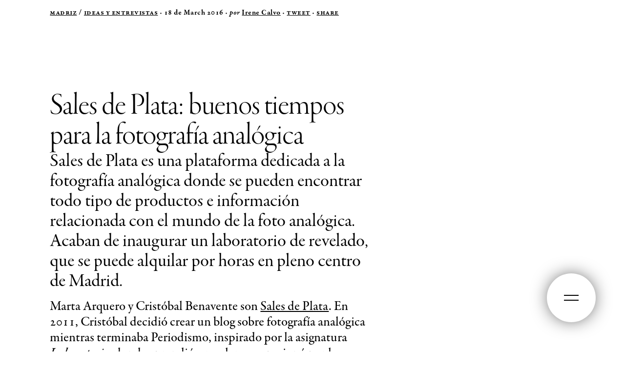

--- FILE ---
content_type: text/html; charset=UTF-8
request_url: https://www.madriz.com/entrevistas/calvo-irene/sales-de-plata-buenos-tiempos-para-la-fotografia-analogica
body_size: 4446
content:
<!DOCTYPE html>
<html lang="es">
<head>
	<meta charset="utf-8">
	<meta name="viewport" content="width=device-width,user-scalable=no,initial-scale=1.0">

	<title>Sales de Plata: buenos tiempos para la fotograf&iacute;a anal&oacute;gica</title>
	<!-- I can't believe fb is able to get the www to add html -->
	<meta property="og:title" content="Sales de Plata: buenos tiempos para la fotograf&iacute;a anal&oacute;gica" />
	<meta property="og:url" content="https://www.madriz.com/entrevistas/calvo-irene/sales-de-plata-buenos-tiempos-para-la-fotografia-analogica" />
	<meta property="og:type" content="website" />
			<meta name="description" content="Sales de Plata es una plataforma dedicada a la fotograf&iacute;a anal&oacute;gica que acaba de inaugurar un laboratorio en pleno centro de Madrid.">
		<meta property="og:description" content="Sales de Plata es una plataforma dedicada a la fotograf&iacute;a anal&oacute;gica que acaba de inaugurar un laboratorio en pleno centro de Madrid." />
		<!-- <meta property="og:image" content="https://www.your-domain.com/path/image.jpg" /> -->
					<link href="https://maxcdn.bootstrapcdn.com/font-awesome/4.7.0/css/font-awesome.min.css" rel="stylesheet">
	<script src="https://use.typekit.net/xir3jcn.js"></script>
	<script>try{Typekit.load({async: true});}catch(e){}</script>
	<link rel="stylesheet" href="https://www.madriz.com/assets/css/styles.css">	</head>
<body>

<header>
			<span class="dot">
			<a class="sm-cap" href="https://www.madriz.com">
				Madriz</a>
							<span class="sm-cap">/</span>
				<a class="sm-cap" href="/">
					Ideas y Entrevistas</a>
					</span>
		<span class="dot">
			18 de March 2016		</span>
					<span class="dot">
				<i>por</i> <a href="https://www.madriz.com/colaboradores/calvo-irene">Irene Calvo</a>			</span>
				<span class="sm-cap"><a href="https://twitter.com/intent/tweet?text=Sales de Plata es una plataforma dedicada a la fotografía analógica que acaba de inaugurar un laboratorio en pleno centro de Madrid.&url=https%3A%2F%2Fwww.madriz.com%2Fentrevistas%2Fcalvo-irene%2Fsales-de-plata-buenos-tiempos-para-la-fotografia-analogica&via=revista_madriz" target="_blank">Tweet</a>&nbsp;&middot;&nbsp;<a href="https://www.facebook.com/sharer/sharer.php?u=https://www.madriz.com/entrevistas/calvo-irene/sales-de-plata-buenos-tiempos-para-la-fotografia-analogica" target="_blank">Share</a></span>
	</header>

<main>
					<article>
			<h2>Sales de Plata: buenos tiempos para la fotografía analógica</h2>
<h3>Sales de Plata es una plataforma dedicada a la fotografía analógica donde se pueden encontrar todo tipo de productos e información relacionada con el mundo de la foto analógica. Acaban de inaugurar un laboratorio de revelado, que se puede alquilar por horas en pleno centro de Madrid.</h3>
<p>Marta Arquero y Cristóbal Benavente son <a href="http://www.salesdeplata.com/">Sales de Plata</a>. En 2011, Cristóbal decidió crear un blog sobre fotografía analógica mientras terminaba Periodismo, inspirado por la asignatura <em>Laboratorio</em>, donde aprendió a revelar y se apasionó por la fotografía analógica. A la vez, comenzó a probar cámaras, comprando y vendiendo cada poco tiempo, hasta que se dio cuenta de que estaba generando un negocio con esa compra-venta de productos –productos que, además, no se encontraban fácilmente en Madrid–, así que decidió montar una pequeña tienda online asociada al blog que cada vez tenía más repercusión.  </p>
<p>Al año de emprender esta aventura, Marta, historiadora del arte, se unió al proyecto y supuso el impulso definitivo del blog y de la tienda en redes sociales. Marta comenta: “La tienda y nuestros clientes iban pidiendo cada vez más material y más servicios y así fuimos implementando otras secciones al blog”.  </p>
<p>Tras esa primera tienda online, cuyo almacén era la habitación de Cristóbal, pasaron a tener un pequeño espacio físico en Lavapiés. Marta cuenta cómo fue esa experiencia: “La asociación fotográfica Argentum abrió un local en Lavapiés y nos cedió un pequeño espacio. Estar a pie de calle nos proporcionó mucha visibilidad, pero el almacén seguía siendo el cuarto de Cristóbal y era muy incómodo tener repartidos los productos entre los dos sitios”.  </p>
<p>En 2014, Sales de Plata se traslada a la calle Travesía del Arenal, 1, 4º, a unos metros de la Puerta del Sol, “que además ha sido históricamente zona de estudios fotográficos y de laboratorios”, apunta Marta.  </p>
<p>Pero, ¿tiene público la fotografía analógica? Marta contesta: “Se están viviendo buenos tiempos para la fotografía analógica. Hemos crecido porque ha crecido el mercado. Puede que esté de moda y seguramente haya gente que accede a ella por esto, pero existen clientes muy diferentes: personas mayores que han disparado en analógico toda su vida y quieren seguir haciéndolo; profesionales que trabajan en digital pero sus proyectos personales los sacan en analógico; y gente muy, muy joven que se interesa por este mundo”. Y Cristóbal añade: “Hay un público muy claro para cada tipología. Si necesitas inmediatez y muchas fotos, utilizas digital. Si lo que te interesa es la preservación de la copia, o disfrutar del proceso, utilizas analógico. Es lo mismo que ocurre con los discos de vinilo. Hay una diferencia entre el que se descarga el archivo digital y el que llega a casa y coloca todo lo necesario para la ceremonia de escuchar el vinilo. Ese factor tangible lo aporta lo analógico”.  </p>
<figure class="lg"><img src="https://www.madriz.com/content/entrevistas/calvo-irene/160318-sales-de-plata-buenos-tiempos-para-la-fotografia-analogica/2.-Algunos-de-los-carretes-que-podemos-encontrar-en-Sales-de-Plata.jpg"><figcaption>Algunos de los carretes que podemos encontrar en Sales de Plata.</figcaption></figure>
<p>Sales de Plata ofrece unos interesantes servicios de reparación y tasación de cámaras analógicas que son muy demandados, como cuenta Marta: “Nos llegan cámaras que han estado paradas durante bastante tiempo y esto afecta a la mecánica de la cámara: las grasas se endurecen, generan mohos... En cuanto a la tasación, hay mucha gente que tiene cámaras que no saben qué son y quieren saber si se han revalorizado”.  </p>
<p>Como complemento a la labor divulgativa sobre la foto analógica, Sales de Plata realiza microexposiciones. Lo de “micro” no es tanto por la duración sino por el espacio, que es reducido; sin embargo, las propuestas son variadas y de calidad. Están abiertos a recibir proyectos, siempre y cuando estén relacionados con la fotografía analógica, y Cristóbal adelanta: “Queremos potenciar las microexposiciones y quizás lancemos pronto una convocatoria.” Actualmente se puede visitar la muestra de <a href="https://www.instagram.com/colectivo_gris/">Colectivo Gris</a> (<a href="http://martinahache.wix.com/martinahache">Martina Hache</a>, <a href="http://andrescontrerasrodriguez.dunked.com/">ACR</a> y <a href="https://www.instagram.com/patrick_knot/">Patrick Knot</a>) con obras de los tres artistas que giran en torno al concepto de intimidad. Para esta muestra, Patrick Knot ha elaborado un fanzine exclusivo, limitado a 35 ejemplares, que se puede adquirir en el mismo espacio.  </p>
<figure class="lg"><img src="https://www.madriz.com/content/entrevistas/calvo-irene/160318-sales-de-plata-buenos-tiempos-para-la-fotografia-analogica/3.-Obras-de-Patrick-Knot-durante-el-montaje.jpg"><figcaption>Obras de Patrick Knot durante el montaje.</figcaption></figure>
<p>Sales de Plata continúa creciendo con la apertura de un laboratorio, contiguo a la tienda, que se podrá alquilar por horas y que dispondrá de los químicos básicos para revelar pero también viradores, varias ampliadoras con diferentes cabezales, ampliación de película de formato medio... “La idea es tener todo lo necesario para estar cómodos y que se puedan realizar todos los experimentos que se quiera, además del revelado tradicional”, explica Marta.  </p>
<figure class="lg"><img src="https://www.madriz.com/content/entrevistas/calvo-irene/160318-sales-de-plata-buenos-tiempos-para-la-fotografia-analogica/4.-Vista-parcial-del-nuevo-laboratorio-de-Sales-de-Plata.jpg"><figcaption>Vista parcial del nuevo laboratorio de Sales de Plata.</figcaption></figure>
<p>Con el nuevo laboratorio se abre la oferta de los talleres de revelado. Marta y Cristóbal ya habían impartido varios cursos, pero siempre se encontraban con el problema de no tener un espacio bien habilitado fijo. Marta nos adelanta información respecto a los cursos: “Serán talleres de fin de semana, cortos y que cualquier persona, con o sin formación, pueda acceder a ellos. El único requisito es disparar antes un carrete con cualquier cámara y traerlo, para poder revelarlo. </p>
<p>En principio, los talleres serán de revelado en blanco y negro y de ampliación, pero en un futuro nos gustaría ofrecer de revelado en color, con la colaboración de Eva García Herrero. También queremos organizar talleres para aprender a utilizar cámaras réflex, porque hay mucha gente que hereda, compra o encuentra cámaras y no saben cómo utilizarlas”.  </p>
<p>Su planes más inmediatos giran alrededor del nuevo laboratorio pero no dejan de lado otras actividades, como anuncia Cristóbal: “Estamos hablando con una distribuidora de fanzines fotográficos porque queremos apoyar la fotografía, tanto digital como analógica, desde este campo, así que dentro de poco tendremos a la venta fanzines y publicaciones relacionadas”.  </p>
<p>Y, por último, Marta da algunos consejos para las personas que quieran iniciarse en la fotografía analógica: “Si controla lo digital, puede coger cualquier cámara. Si no tiene idea pero quiere empezar ya, una cámara compacta. Y si ha probado analógico y digital y quiere algo diferente, formato medio, que es muy llamativo. En cuanto a carretes, en blanco y negro un Kentmere de ISO 400, sirve para un día soleado y para interior. En color, recomiendo nuestro nuevo carrete de película de cine, hecho con película cinematográfica excedente de grandes rodajes de cine como Star Wars, 007, Birdman... y que permite adaptar el ISO según tus necesidades, con unos resultados alucinantes.” Y a propósito de este nuevo carrete, Marta y Cristóbal se atreven a lanzar una predicción sobre el porvenir de la fotografía analógica: “El futuro analógico para el color será la película de cine”.</p>		</article>
	</main>

	<div class="ending-space"></div>
	<menu>
	<button id="button" class="button-down">
		<div class="bar1"></div>
		<div class="bar2"></div>
	</button>
	<div id="nav-background" class="nav-background-down"></div>
	<nav id="nav" class="nav-down">
		<h1 class="retiro-logo"><a href="/">Madriz</a></h1>
<h3 class="sc"><a href="/talento">Talento</a></h3>
<h3 class="sc"><a href="/">Ideas y Entrevistas</a></h3>
<p><a href="/definearte" class="sc">#definearte</a></p>
<p><a href="/pantalla" class="sc">Pantalla</a></p>
<p><a href="/comisariado" class="sc">Comisariado</a></p>
<p><a href="/estudio" class="sc">Estudio</a></p>
<h3 class="sc"><a href="//interdisciplinarixs.madriz.com">Interdisciplinarixs</a></h3>
<p><a href="/quienes-somos" class="sc">Quienes Somos</a></p>
<p><a href="/colaboradores" class="sc">Colaboradores</a></p>
<hr class="xs" />
<p><a href="https://twitter.com/revista_madriz"><i class="fa fa-twitter"></i></a> <a href="https://www.facebook.com/RevistaMadriz/"><i class="fa fa-facebook-square"></i></a> <a href="https://www.instagram.com/revista_madriz/"><i class="fa fa-instagram"></i></a></p>		<div class="ending-space"></div>
	</nav>
</menu>
	<script src="https://www.madriz.com/assets/js/scripts.js"></script>	</body>
</html>


--- FILE ---
content_type: text/css
request_url: https://www.madriz.com/assets/css/styles.css
body_size: 1832
content:
* {
  padding: 0;
  margin: 0;
}
a {
  text-decoration: none;
  color: inherit;
  cursor: pointer;
}
ul li {
  list-style-type: none;
}
hr {
  border: none;
}
h1,
h2,
h3,
h4,
h5,
h6,
p {
  font-weight: normal;
  font-size: 1rem;
}
mark {
  background: none;
}
html {
  font-family: georgia, serif;
  background-color: #fff;
  color: #000;
  font-size: 12px;
}
@media (min-width: 600px) {
  html {
    font-size: 13px;
  }
}
@media (min-width: 900px) {
  html {
    font-size: 14px;
  }
}
@media (min-width: 1200px) {
  html {
    font-size: 15px;
  }
}
@media (min-width: 1800px) {
  html {
    font-size: 16px;
  }
}
article figure,
.agenda figure {
  width: 100%;
}
article img,
.agenda img {
  width: 100%;
}
main,
header,
footer {
  margin: 0 1rem;
}
@media (min-width: 600px) {
  main,
  header,
  footer {
    margin: 0 20% 0 2%;
  }
}
@media (min-width: 900px) {
  main,
  header,
  footer {
    margin: 0 30% 0 5%;
  }
}
@media (min-width: 1200px) {
  main,
  header,
  footer {
    margin: 0 40% 0 8%;
  }
}
@media (min-width: 1800px) {
  main,
  header,
  footer {
    margin: 0 50% 0 10%;
  }
}
header {
  margin-top: 1rem;
}
main {
  margin-top: 10rem;
}
hr {
  margin: 5rem 0;
}
hr.xs {
  margin: 1rem 0;
}
hr.sm {
  margin: 3rem 0;
}
hr.md {
  margin: 6rem 0;
}
hr.lg {
  margin: 15rem 0;
}
hr.xl {
  margin: 20rem 0;
}
hr.agenda-space {
  margin: 0.5rem 0;
  width: 10%;
  border: 1px solid #aaa;
}
.ending-space {
  margin: 10rem 0;
}
@font-face {
  font-family: 'Retiro Logo';
  src: url("../fonts/retiro-logo.woff2") format('woff2'), url("../fonts/retiro-logo.woff") format('woff');
}
@font-face {
  font-family: 'Retiro';
  src: url("../fonts/retiro-base.woff2") format('woff2'), url("../fonts/retiro-base.woff") format('woff');
}
@font-face {
  font-family: 'alt2';
  src: url("../fonts/retiro-alt1.woff2") format('woff2'), url("../fonts/retiro-alt1.woff") format('woff');
}
@font-face {
  font-family: 'alt1';
  src: url("../fonts/retiro-alt2.woff2") format('woff2'), url("../fonts/retiro-alt2.woff") format('woff');
}
@font-face {
  font-family: 'alt3';
  src: url("../fonts/retiro-alt3.woff2") format('woff2'), url("../fonts/retiro-alt3.woff") format('woff');
}
* {
  -moz-osx-font-smoothing: grayscale;
  -webkit-font-smoothing: antialiased;
}
h1,
h2,
.display {
  font-family: 'garamond-premier-pro-display';
  font-weight: 300;
  letter-spacing: -1px;
  font-size: 4.25rem;
  line-height: 0.9625;
}
@media (min-width: 600px) {
  h1,
  h2,
  .display {
    font-size: 4.25rem;
    line-height: 0.9625;
  }
}
h3,
.subhead {
  font-family: 'garamond-premier-pro-subhead';
  font-weight: 400;
  font-size: 2.5rem;
  line-height: 1.1;
}
p,
h4,
.regular {
  font-family: 'garamond-premier-pro';
  font-weight: 500;
  font-size: 1.8rem;
  line-height: 1.21;
}
header,
h5,
h6,
figcaption,
.caption {
  font-family: 'garamond-premier-pro-caption';
  font-weight: 600;
  letter-spacing: 0.5px;
  font-size: 1rem;
  line-height: 1.54;
}
h6 {
  font-variant-caps: all-small-caps;
  -moz-font-feature-settings: 'c2sc', 'smcp';
  -webkit-font-feature-settings: 'c2sc', 'smcp';
  font-feature-settings: 'c2sc', 'smcp';
}
* {
  font-variant-numeric: oldstyle-nums;
}
figure {
  margin: 3rem 0;
}
hgroup {
  text-transform: uppercase;
}
hgroup .sc {
  text-transform: lowercase;
}
hgroup h1,
hgroup h2 {
  font-size: 4.25rem;
  margin-top: 0.625rem;
  margin-bottom: -0.625rem;
  line-height: 0.875;
}
hgroup h1.sc,
hgroup h2.sc {
  margin-top: -0.85rem;
}
@media (min-width: 600px) {
  hgroup h1.sc,
  hgroup h2.sc {
    margin-top: -1.02rem;
  }
}
@media (min-width: 900px) {
  hgroup h1.sc,
  hgroup h2.sc {
    margin-top: -1.19rem;
  }
}
@media (min-width: 1200px) {
  hgroup h1.sc,
  hgroup h2.sc {
    margin-top: -1.36rem;
  }
}
@media (min-width: 1800px) {
  hgroup h1.sc,
  hgroup h2.sc {
    margin-top: -1.53rem;
  }
}
hgroup h3 {
  font-size: 2.5rem;
  margin-top: 0.45rem;
  margin-bottom: -0.45rem;
  line-height: 1;
}
hgroup h3.sc {
  margin-top: -0.5rem;
}
@media (min-width: 600px) {
  hgroup h3.sc {
    margin-top: -0.6rem;
  }
}
@media (min-width: 900px) {
  hgroup h3.sc {
    margin-top: -0.7rem;
  }
}
@media (min-width: 1200px) {
  hgroup h3.sc {
    margin-top: -0.8rem;
  }
}
@media (min-width: 1800px) {
  hgroup h3.sc {
    margin-top: -0.9rem;
  }
}
hgroup h4,
hgroup p {
  font-size: 1.8rem;
  margin-top: 0.38rem;
  margin-bottom: -0.38rem;
  line-height: 1.1;
}
hgroup h4.sc,
hgroup p.sc {
  margin-top: -0.36rem;
}
@media (min-width: 600px) {
  hgroup h4.sc,
  hgroup p.sc {
    margin-top: -0.432rem;
  }
}
@media (min-width: 900px) {
  hgroup h4.sc,
  hgroup p.sc {
    margin-top: -0.504rem;
  }
}
@media (min-width: 1200px) {
  hgroup h4.sc,
  hgroup p.sc {
    margin-top: -0.576rem;
  }
}
@media (min-width: 1800px) {
  hgroup h4.sc,
  hgroup p.sc {
    margin-top: -0.648rem;
  }
}
hgroup h5,
hgroup h6 {
  font-size: 1rem;
  margin-top: 0.3rem;
  margin-bottom: -0.3rem;
  line-height: 1.4;
}
hgroup h5.sc,
hgroup h6.sc {
  margin-top: -0.2rem;
}
@media (min-width: 600px) {
  hgroup h5.sc,
  hgroup h6.sc {
    margin-top: -0.24rem;
  }
}
@media (min-width: 900px) {
  hgroup h5.sc,
  hgroup h6.sc {
    margin-top: -0.28rem;
  }
}
@media (min-width: 1200px) {
  hgroup h5.sc,
  hgroup h6.sc {
    margin-top: -0.32rem;
  }
}
@media (min-width: 1800px) {
  hgroup h5.sc,
  hgroup h6.sc {
    margin-top: -0.36rem;
  }
}
em,
i,
.italic {
  font-style: italic;
}
strong,
b,
.bold {
  font-weight: 700;
}
abbr,
.sc,
.sm-cap {
  font-variant-caps: all-small-caps;
  -moz-font-feature-settings: 'c2sc', 'smcp';
  -webkit-font-feature-settings: 'c2sc', 'smcp';
  font-feature-settings: 'c2sc', 'smcp';
}
.ac,
.all-cap {
  text-transform: capitalize;
}
.retiro {
  font-family: 'Retiro';
  font-weight: 400;
  font-style: normal;
  font-size: 4.5rem;
}
.retiro-logo {
  font-family: 'Retiro Logo';
  font-weight: 400;
  font-style: normal;
  text-transform: lowercase;
  font-size: 4.5rem;
}
.retiro-logo-big {
  font-family: 'Retiro Logo';
  font-weight: 400;
  font-style: normal;
  text-transform: uppercase;
  font-size: 12rem;
}
h1,
h2 {
  hyphens: auto;
}
@media (min-width: 600px) {
  h1,
  h2 {
    hyphens: none;
  }
}
menu li {
  font-family: 'garamond-premier-pro-display';
  font-weight: 300;
}
menu .fa {
  letter-spacing: 1rem;
}
article a {
  text-decoration: underline;
}
header a {
  text-decoration: underline;
}
article p {
  margin: 1rem 0;
}
body.up {
  overflow-y: hidden;
}
#button {
  position: fixed;
  z-index: 102;
  border: none;
  outline: none;
  -webkit-backface-visibility: hidden;
  background-color: #fff;
  box-shadow: 0px 0px 40px -10px #000;
  display: flex;
  align-items: center;
  justify-content: center;
  flex-direction: column;
  bottom: 2rem;
  right: 2rem;
  width: 70px;
  height: 70px;
  border-radius: 50%;
  -webkit-transition: background-color 300ms, box-shadow 300ms;
  transition: background-color 300ms, box-shadow 300ms;
}
@media (min-width: 600px) {
  #button {
    width: 80px;
    height: 80px;
    bottom: 3rem;
    right: 3rem;
  }
}
@media (min-width: 1200px) {
  #button {
    width: 100px;
    height: 100px;
    bottom: 4rem;
    right: 4rem;
  }
}
#button:hover {
  cursor: pointer;
  box-shadow: 0px 0px 60px -10px #000;
}
#button.up {
  box-shadow: none;
  background-color: #000;
  -webkit-transition: background-color 300ms, box-shadow 300ms;
  transition: background-color 300ms, box-shadow 300ms;
}
.bar1,
.bar2 {
  width: 30px;
  height: 2px;
  background-color: #000;
  margin: 4px 0;
  transition: 300ms;
}
.up .bar1 {
  -webkit-transform: rotate(-45deg) translate(-3px, 3px);
  transform: rotate(-45deg) translate(-3px, 3px);
  background-color: #fff;
}
.up .bar2 {
  -webkit-transform: rotate(45deg) translate(-4px, -4px);
  transform: rotate(45deg) translate(-4px, -4px);
  background-color: #fff;
}
#nav {
  position: fixed;
  z-index: 101;
  left: 0;
  right: 0;
  bottom: 0;
  top: 100%;
  color: #000;
  text-align: right;
  padding-right: 4rem;
  padding-top: 4rem;
  overflow-y: scroll;
  opacity: 0;
  -webkit-transition: top 300ms ease-in, opacity 300ms;
  transition: top 300ms ease-in, opacity 300ms;
}
#nav.up {
  opacity: 1;
  top: 0;
  -webkit-transition: top 300ms ease-out, opacity 300ms;
  transition: top 300ms ease-out, opacity 300ms;
}
#nav-background {
  background-color: #eee;
  z-index: 100;
  position: fixed;
  bottom: 0;
  left: 0;
  right: 0;
  top: 100%;
  opacity: 0;
  transition: opacity 300ms, top 0ms linear 300ms;
}
#nav-background.up {
  top: 0;
  opacity: 1;
  transition: opacity 300ms;
}
.portrait {
  border-radius: 50%;
}
.dot:after {
  content: "";
  display: block;
}
@media (min-width: 600px) {
  .dot:after {
    display: inline;
    content: " · ";
  }
}
[v-cloak] {
  display: none;
}


--- FILE ---
content_type: text/javascript
request_url: https://www.madriz.com/assets/js/scripts.js
body_size: 792
content:
///////////////////////////////////////// MENU
// 'els' short for 'elements'
var els = {
	button : document.getElementById('button'),
	nav : document.getElementById('nav'),
	background : document.getElementById('nav-background'),
	main : document.querySelector('main'),
	body : document.body
};
// 'up' = menu button has been pressed
els.button.addEventListener('click', function(e){
	this.classList.toggle('up');
	els.nav.classList.toggle('up');
	els.body.classList.toggle('up');
	els.background.classList.toggle('up');
});
// rotating button
window.addEventListener('scroll', function() {
		els.button.style.transform = 'rotate(' + (window.pageYOffset * 0.2) + 'deg)';
});



///////////////////////////////////////// ALTERNATES
//
var alt1 = new Array("A","B","C","E","F","G","H","I","J","K","L","M","N","O","P","Q","R","S","T","U","V","W","X","Y","Z");
var alt2 = new Array("A","C","F","G","J","K","M","N","S");
var alt3 = new Array("A","M","N");
function alternate(target){
	str = target.text();
	console.log(str);
	target.html("");
	changeFreq = setChangeFrequency();
	changeCount = 0;
	for(i=0; i<str.length; i++){
		if(str.charAt(i) !== " " && str.charAt(i) !== ""){
			if(changeCount < changeFreq){
				target.append(str[i]);
				changeCount++;
			}else{
				avails = checkAvailAlts(str.charAt(i).toUpperCase());
				if(avails > 0){
					alt = Math.floor(Math.random()*avails) + 1;
					console.log("check");
					target.append("<span style='font-family:alt"+alt+"'>"+str.charAt(i)+"</span>");
					changeFreq= setChangeFrequency();
					changeCount = 0;
				}else{
					target.append(str.charAt(i));
					changeCount++;
				}

			}
		}else{
			target.append(str.charAt(i));
			changeCount++;
		}
	}
}

function setChangeFrequency(){
	return Math.floor(Math.random()*5) + 1;
}

function checkAvailAlts(char){
	availableAlts = 0;
	if(char == "A" || char == "M" || char == "N"){
		availableAlts = 3;
	}else{
		if(char == "A" || char == "C" || char == "F" || char == "G" || char == "J" || char == "K" || char == "M" || char == "N" || char == "S"){
		availableAlts = 2;
		}else{
			if(char == "A" || char == "B" || char == "C" || char == "D" || char == "E" || char == "F" || char == "G" || char == "H" || char == "I" || char == "J" || char == "K" || char == "L" || char == "M" || char == "N" || char == "O" || char == "P" || char == "Q" || char == "R" || char == "S" || char == "T" || char == "U" || char == "V" || char == "W" || char == "X" || char == "Y" || char == "Z"){
				availableAlts = 1;
			}
		}
	}
	return availableAlts;
}
